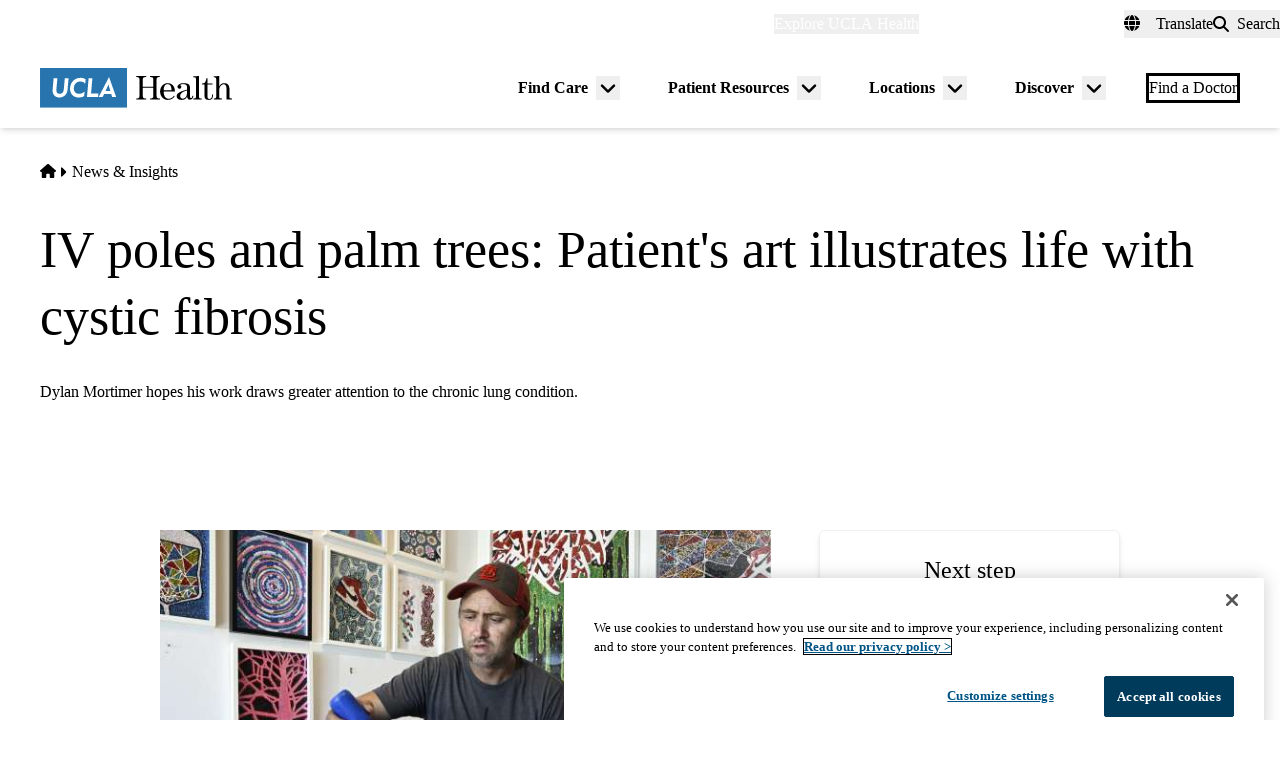

--- FILE ---
content_type: application/javascript; charset=utf-8
request_url: https://secure.adnxs.com/getuidp?callback=jsonp_1769613506123_14785
body_size: -187
content:
jsonp_1769613506123_14785({"uid":"0"})